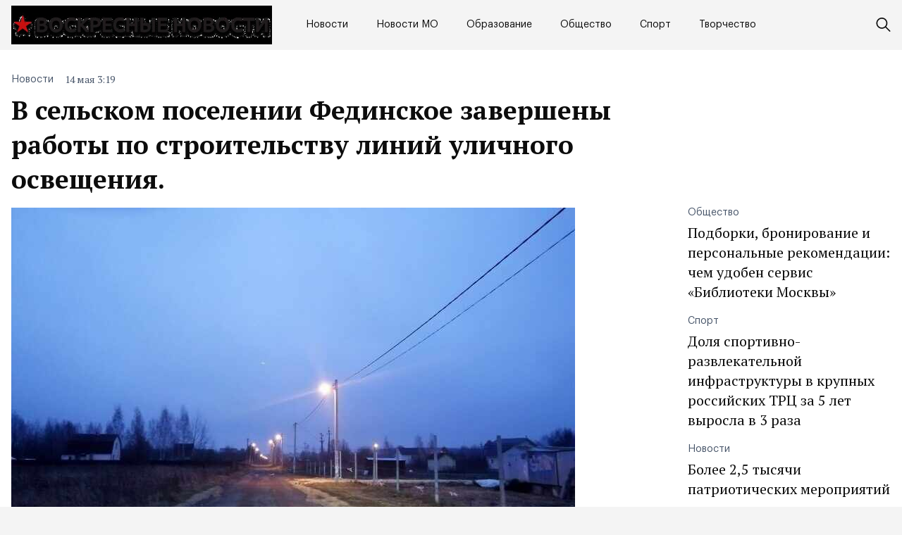

--- FILE ---
content_type: text/html; charset=UTF-8
request_url: https://vosnews.ru/v-selskom-poselenii-fedinskoe-zaversheny-raboty-po-stroitelstvu-linij-ulichnogo-osveshhenija/
body_size: 9866
content:
<!doctype html>
<html lang="ru-RU">
<head>
	<meta charset="UTF-8">
	<meta name="viewport" content="width=device-width, initial-scale=1">
	<link rel="profile" href="https://gmpg.org/xfn/11">

	<meta name='robots' content='index, follow, max-image-preview:large, max-snippet:-1, max-video-preview:-1' />
	<style>img:is([sizes="auto" i], [sizes^="auto," i]) { contain-intrinsic-size: 3000px 1500px }</style>
	
	<!-- This site is optimized with the Yoast SEO plugin v25.3 - https://yoast.com/wordpress/plugins/seo/ -->
	<title>В сельском поселении Фединское завершены работы по строительству линий уличного освещения. - Воскресные новости</title>
	<link rel="canonical" href="https://vosnews.ru/v-selskom-poselenii-fedinskoe-zaversheny-raboty-po-stroitelstvu-linij-ulichnogo-osveshhenija/" />
	<meta property="og:locale" content="ru_RU" />
	<meta property="og:type" content="article" />
	<meta property="og:title" content="В сельском поселении Фединское завершены работы по строительству линий уличного освещения. - Воскресные новости" />
	<meta property="og:description" content="В сельском поселении Фединское завершены работы по строительству линий уличного..." />
	<meta property="og:url" content="https://vosnews.ru/v-selskom-poselenii-fedinskoe-zaversheny-raboty-po-stroitelstvu-linij-ulichnogo-osveshhenija/" />
	<meta property="og:site_name" content="Воскресные новости" />
	<meta property="article:published_time" content="2022-05-14T15:19:21+00:00" />
	<meta property="og:image" content="https://vosnews.ru/wp-content/uploads/2022/05/img_20191129_162309.jpg" />
	<meta property="og:image:width" content="800" />
	<meta property="og:image:height" content="533" />
	<meta property="og:image:type" content="image/jpeg" />
	<meta name="author" content="admin" />
	<meta name="twitter:card" content="summary_large_image" />
	<meta name="twitter:label1" content="Написано автором" />
	<meta name="twitter:data1" content="admin" />
	<script type="application/ld+json" class="yoast-schema-graph">{"@context":"https://schema.org","@graph":[{"@type":"Article","@id":"https://vosnews.ru/v-selskom-poselenii-fedinskoe-zaversheny-raboty-po-stroitelstvu-linij-ulichnogo-osveshhenija/#article","isPartOf":{"@id":"https://vosnews.ru/v-selskom-poselenii-fedinskoe-zaversheny-raboty-po-stroitelstvu-linij-ulichnogo-osveshhenija/"},"author":{"name":"admin","@id":"https://vosnews.ru/#/schema/person/e69a79bcab58243a0c77fc858d4ab973"},"headline":"В сельском поселении Фединское завершены работы по строительству линий уличного освещения.","datePublished":"2022-05-14T15:19:21+00:00","mainEntityOfPage":{"@id":"https://vosnews.ru/v-selskom-poselenii-fedinskoe-zaversheny-raboty-po-stroitelstvu-linij-ulichnogo-osveshhenija/"},"wordCount":136,"publisher":{"@id":"https://vosnews.ru/#organization"},"image":{"@id":"https://vosnews.ru/v-selskom-poselenii-fedinskoe-zaversheny-raboty-po-stroitelstvu-linij-ulichnogo-osveshhenija/#primaryimage"},"thumbnailUrl":"https://vosnews.ru/wp-content/uploads/2022/05/img_20191129_162309.jpg","articleSection":["Новости"],"inLanguage":"ru-RU"},{"@type":"WebPage","@id":"https://vosnews.ru/v-selskom-poselenii-fedinskoe-zaversheny-raboty-po-stroitelstvu-linij-ulichnogo-osveshhenija/","url":"https://vosnews.ru/v-selskom-poselenii-fedinskoe-zaversheny-raboty-po-stroitelstvu-linij-ulichnogo-osveshhenija/","name":"В сельском поселении Фединское завершены работы по строительству линий уличного освещения. - Воскресные новости","isPartOf":{"@id":"https://vosnews.ru/#website"},"primaryImageOfPage":{"@id":"https://vosnews.ru/v-selskom-poselenii-fedinskoe-zaversheny-raboty-po-stroitelstvu-linij-ulichnogo-osveshhenija/#primaryimage"},"image":{"@id":"https://vosnews.ru/v-selskom-poselenii-fedinskoe-zaversheny-raboty-po-stroitelstvu-linij-ulichnogo-osveshhenija/#primaryimage"},"thumbnailUrl":"https://vosnews.ru/wp-content/uploads/2022/05/img_20191129_162309.jpg","datePublished":"2022-05-14T15:19:21+00:00","breadcrumb":{"@id":"https://vosnews.ru/v-selskom-poselenii-fedinskoe-zaversheny-raboty-po-stroitelstvu-linij-ulichnogo-osveshhenija/#breadcrumb"},"inLanguage":"ru-RU","potentialAction":[{"@type":"ReadAction","target":["https://vosnews.ru/v-selskom-poselenii-fedinskoe-zaversheny-raboty-po-stroitelstvu-linij-ulichnogo-osveshhenija/"]}]},{"@type":"ImageObject","inLanguage":"ru-RU","@id":"https://vosnews.ru/v-selskom-poselenii-fedinskoe-zaversheny-raboty-po-stroitelstvu-linij-ulichnogo-osveshhenija/#primaryimage","url":"https://vosnews.ru/wp-content/uploads/2022/05/img_20191129_162309.jpg","contentUrl":"https://vosnews.ru/wp-content/uploads/2022/05/img_20191129_162309.jpg","width":800,"height":533,"caption":"img_20191129_162309"},{"@type":"BreadcrumbList","@id":"https://vosnews.ru/v-selskom-poselenii-fedinskoe-zaversheny-raboty-po-stroitelstvu-linij-ulichnogo-osveshhenija/#breadcrumb","itemListElement":[{"@type":"ListItem","position":1,"name":"Главная страница","item":"https://vosnews.ru/"},{"@type":"ListItem","position":2,"name":"В сельском поселении Фединское завершены работы по строительству линий уличного освещения."}]},{"@type":"WebSite","@id":"https://vosnews.ru/#website","url":"https://vosnews.ru/","name":"Воскресные новости","description":"новости и события в России и в мире","publisher":{"@id":"https://vosnews.ru/#organization"},"potentialAction":[{"@type":"SearchAction","target":{"@type":"EntryPoint","urlTemplate":"https://vosnews.ru/?s={search_term_string}"},"query-input":{"@type":"PropertyValueSpecification","valueRequired":true,"valueName":"search_term_string"}}],"inLanguage":"ru-RU"},{"@type":"Organization","@id":"https://vosnews.ru/#organization","name":"Воскресные новости","url":"https://vosnews.ru/","logo":{"@type":"ImageObject","inLanguage":"ru-RU","@id":"https://vosnews.ru/#/schema/logo/image/","url":"https://vosnews.ru/wp-content/uploads/2024/02/logo.png","contentUrl":"https://vosnews.ru/wp-content/uploads/2024/02/logo.png","width":754,"height":112,"caption":"Воскресные новости"},"image":{"@id":"https://vosnews.ru/#/schema/logo/image/"}},{"@type":"Person","@id":"https://vosnews.ru/#/schema/person/e69a79bcab58243a0c77fc858d4ab973","name":"admin","image":{"@type":"ImageObject","inLanguage":"ru-RU","@id":"https://vosnews.ru/#/schema/person/image/","url":"https://secure.gravatar.com/avatar/9c2838d1d8d25a4430611b887dbfad9c4cf6d06d91c2b3c11fc5eb27f47cd50f?s=96&d=mm&r=g","contentUrl":"https://secure.gravatar.com/avatar/9c2838d1d8d25a4430611b887dbfad9c4cf6d06d91c2b3c11fc5eb27f47cd50f?s=96&d=mm&r=g","caption":"admin"},"url":"https://vosnews.ru/author/admin/"}]}</script>
	<!-- / Yoast SEO plugin. -->


<link rel="alternate" type="application/rss+xml" title="Воскресные новости &raquo; Лента" href="https://vosnews.ru/feed/" />
<link rel="alternate" type="application/rss+xml" title="Воскресные новости &raquo; Лента комментариев" href="https://vosnews.ru/comments/feed/" />
<script>
window._wpemojiSettings = {"baseUrl":"https:\/\/s.w.org\/images\/core\/emoji\/15.1.0\/72x72\/","ext":".png","svgUrl":"https:\/\/s.w.org\/images\/core\/emoji\/15.1.0\/svg\/","svgExt":".svg","source":{"concatemoji":"https:\/\/vosnews.ru\/wp-includes\/js\/wp-emoji-release.min.js?ver=6.8.1"}};
/*! This file is auto-generated */
!function(i,n){var o,s,e;function c(e){try{var t={supportTests:e,timestamp:(new Date).valueOf()};sessionStorage.setItem(o,JSON.stringify(t))}catch(e){}}function p(e,t,n){e.clearRect(0,0,e.canvas.width,e.canvas.height),e.fillText(t,0,0);var t=new Uint32Array(e.getImageData(0,0,e.canvas.width,e.canvas.height).data),r=(e.clearRect(0,0,e.canvas.width,e.canvas.height),e.fillText(n,0,0),new Uint32Array(e.getImageData(0,0,e.canvas.width,e.canvas.height).data));return t.every(function(e,t){return e===r[t]})}function u(e,t,n){switch(t){case"flag":return n(e,"\ud83c\udff3\ufe0f\u200d\u26a7\ufe0f","\ud83c\udff3\ufe0f\u200b\u26a7\ufe0f")?!1:!n(e,"\ud83c\uddfa\ud83c\uddf3","\ud83c\uddfa\u200b\ud83c\uddf3")&&!n(e,"\ud83c\udff4\udb40\udc67\udb40\udc62\udb40\udc65\udb40\udc6e\udb40\udc67\udb40\udc7f","\ud83c\udff4\u200b\udb40\udc67\u200b\udb40\udc62\u200b\udb40\udc65\u200b\udb40\udc6e\u200b\udb40\udc67\u200b\udb40\udc7f");case"emoji":return!n(e,"\ud83d\udc26\u200d\ud83d\udd25","\ud83d\udc26\u200b\ud83d\udd25")}return!1}function f(e,t,n){var r="undefined"!=typeof WorkerGlobalScope&&self instanceof WorkerGlobalScope?new OffscreenCanvas(300,150):i.createElement("canvas"),a=r.getContext("2d",{willReadFrequently:!0}),o=(a.textBaseline="top",a.font="600 32px Arial",{});return e.forEach(function(e){o[e]=t(a,e,n)}),o}function t(e){var t=i.createElement("script");t.src=e,t.defer=!0,i.head.appendChild(t)}"undefined"!=typeof Promise&&(o="wpEmojiSettingsSupports",s=["flag","emoji"],n.supports={everything:!0,everythingExceptFlag:!0},e=new Promise(function(e){i.addEventListener("DOMContentLoaded",e,{once:!0})}),new Promise(function(t){var n=function(){try{var e=JSON.parse(sessionStorage.getItem(o));if("object"==typeof e&&"number"==typeof e.timestamp&&(new Date).valueOf()<e.timestamp+604800&&"object"==typeof e.supportTests)return e.supportTests}catch(e){}return null}();if(!n){if("undefined"!=typeof Worker&&"undefined"!=typeof OffscreenCanvas&&"undefined"!=typeof URL&&URL.createObjectURL&&"undefined"!=typeof Blob)try{var e="postMessage("+f.toString()+"("+[JSON.stringify(s),u.toString(),p.toString()].join(",")+"));",r=new Blob([e],{type:"text/javascript"}),a=new Worker(URL.createObjectURL(r),{name:"wpTestEmojiSupports"});return void(a.onmessage=function(e){c(n=e.data),a.terminate(),t(n)})}catch(e){}c(n=f(s,u,p))}t(n)}).then(function(e){for(var t in e)n.supports[t]=e[t],n.supports.everything=n.supports.everything&&n.supports[t],"flag"!==t&&(n.supports.everythingExceptFlag=n.supports.everythingExceptFlag&&n.supports[t]);n.supports.everythingExceptFlag=n.supports.everythingExceptFlag&&!n.supports.flag,n.DOMReady=!1,n.readyCallback=function(){n.DOMReady=!0}}).then(function(){return e}).then(function(){var e;n.supports.everything||(n.readyCallback(),(e=n.source||{}).concatemoji?t(e.concatemoji):e.wpemoji&&e.twemoji&&(t(e.twemoji),t(e.wpemoji)))}))}((window,document),window._wpemojiSettings);
</script>
<style id='wp-emoji-styles-inline-css'>

	img.wp-smiley, img.emoji {
		display: inline !important;
		border: none !important;
		box-shadow: none !important;
		height: 1em !important;
		width: 1em !important;
		margin: 0 0.07em !important;
		vertical-align: -0.1em !important;
		background: none !important;
		padding: 0 !important;
	}
</style>
<link rel='stylesheet' id='wp-block-library-css' href='https://vosnews.ru/wp-includes/css/dist/block-library/style.min.css?ver=6.8.1' media='all' />
<style id='classic-theme-styles-inline-css'>
/*! This file is auto-generated */
.wp-block-button__link{color:#fff;background-color:#32373c;border-radius:9999px;box-shadow:none;text-decoration:none;padding:calc(.667em + 2px) calc(1.333em + 2px);font-size:1.125em}.wp-block-file__button{background:#32373c;color:#fff;text-decoration:none}
</style>
<style id='global-styles-inline-css'>
:root{--wp--preset--aspect-ratio--square: 1;--wp--preset--aspect-ratio--4-3: 4/3;--wp--preset--aspect-ratio--3-4: 3/4;--wp--preset--aspect-ratio--3-2: 3/2;--wp--preset--aspect-ratio--2-3: 2/3;--wp--preset--aspect-ratio--16-9: 16/9;--wp--preset--aspect-ratio--9-16: 9/16;--wp--preset--color--black: #000000;--wp--preset--color--cyan-bluish-gray: #abb8c3;--wp--preset--color--white: #ffffff;--wp--preset--color--pale-pink: #f78da7;--wp--preset--color--vivid-red: #cf2e2e;--wp--preset--color--luminous-vivid-orange: #ff6900;--wp--preset--color--luminous-vivid-amber: #fcb900;--wp--preset--color--light-green-cyan: #7bdcb5;--wp--preset--color--vivid-green-cyan: #00d084;--wp--preset--color--pale-cyan-blue: #8ed1fc;--wp--preset--color--vivid-cyan-blue: #0693e3;--wp--preset--color--vivid-purple: #9b51e0;--wp--preset--gradient--vivid-cyan-blue-to-vivid-purple: linear-gradient(135deg,rgba(6,147,227,1) 0%,rgb(155,81,224) 100%);--wp--preset--gradient--light-green-cyan-to-vivid-green-cyan: linear-gradient(135deg,rgb(122,220,180) 0%,rgb(0,208,130) 100%);--wp--preset--gradient--luminous-vivid-amber-to-luminous-vivid-orange: linear-gradient(135deg,rgba(252,185,0,1) 0%,rgba(255,105,0,1) 100%);--wp--preset--gradient--luminous-vivid-orange-to-vivid-red: linear-gradient(135deg,rgba(255,105,0,1) 0%,rgb(207,46,46) 100%);--wp--preset--gradient--very-light-gray-to-cyan-bluish-gray: linear-gradient(135deg,rgb(238,238,238) 0%,rgb(169,184,195) 100%);--wp--preset--gradient--cool-to-warm-spectrum: linear-gradient(135deg,rgb(74,234,220) 0%,rgb(151,120,209) 20%,rgb(207,42,186) 40%,rgb(238,44,130) 60%,rgb(251,105,98) 80%,rgb(254,248,76) 100%);--wp--preset--gradient--blush-light-purple: linear-gradient(135deg,rgb(255,206,236) 0%,rgb(152,150,240) 100%);--wp--preset--gradient--blush-bordeaux: linear-gradient(135deg,rgb(254,205,165) 0%,rgb(254,45,45) 50%,rgb(107,0,62) 100%);--wp--preset--gradient--luminous-dusk: linear-gradient(135deg,rgb(255,203,112) 0%,rgb(199,81,192) 50%,rgb(65,88,208) 100%);--wp--preset--gradient--pale-ocean: linear-gradient(135deg,rgb(255,245,203) 0%,rgb(182,227,212) 50%,rgb(51,167,181) 100%);--wp--preset--gradient--electric-grass: linear-gradient(135deg,rgb(202,248,128) 0%,rgb(113,206,126) 100%);--wp--preset--gradient--midnight: linear-gradient(135deg,rgb(2,3,129) 0%,rgb(40,116,252) 100%);--wp--preset--font-size--small: 13px;--wp--preset--font-size--medium: 20px;--wp--preset--font-size--large: 36px;--wp--preset--font-size--x-large: 42px;--wp--preset--spacing--20: 0.44rem;--wp--preset--spacing--30: 0.67rem;--wp--preset--spacing--40: 1rem;--wp--preset--spacing--50: 1.5rem;--wp--preset--spacing--60: 2.25rem;--wp--preset--spacing--70: 3.38rem;--wp--preset--spacing--80: 5.06rem;--wp--preset--shadow--natural: 6px 6px 9px rgba(0, 0, 0, 0.2);--wp--preset--shadow--deep: 12px 12px 50px rgba(0, 0, 0, 0.4);--wp--preset--shadow--sharp: 6px 6px 0px rgba(0, 0, 0, 0.2);--wp--preset--shadow--outlined: 6px 6px 0px -3px rgba(255, 255, 255, 1), 6px 6px rgba(0, 0, 0, 1);--wp--preset--shadow--crisp: 6px 6px 0px rgba(0, 0, 0, 1);}:where(.is-layout-flex){gap: 0.5em;}:where(.is-layout-grid){gap: 0.5em;}body .is-layout-flex{display: flex;}.is-layout-flex{flex-wrap: wrap;align-items: center;}.is-layout-flex > :is(*, div){margin: 0;}body .is-layout-grid{display: grid;}.is-layout-grid > :is(*, div){margin: 0;}:where(.wp-block-columns.is-layout-flex){gap: 2em;}:where(.wp-block-columns.is-layout-grid){gap: 2em;}:where(.wp-block-post-template.is-layout-flex){gap: 1.25em;}:where(.wp-block-post-template.is-layout-grid){gap: 1.25em;}.has-black-color{color: var(--wp--preset--color--black) !important;}.has-cyan-bluish-gray-color{color: var(--wp--preset--color--cyan-bluish-gray) !important;}.has-white-color{color: var(--wp--preset--color--white) !important;}.has-pale-pink-color{color: var(--wp--preset--color--pale-pink) !important;}.has-vivid-red-color{color: var(--wp--preset--color--vivid-red) !important;}.has-luminous-vivid-orange-color{color: var(--wp--preset--color--luminous-vivid-orange) !important;}.has-luminous-vivid-amber-color{color: var(--wp--preset--color--luminous-vivid-amber) !important;}.has-light-green-cyan-color{color: var(--wp--preset--color--light-green-cyan) !important;}.has-vivid-green-cyan-color{color: var(--wp--preset--color--vivid-green-cyan) !important;}.has-pale-cyan-blue-color{color: var(--wp--preset--color--pale-cyan-blue) !important;}.has-vivid-cyan-blue-color{color: var(--wp--preset--color--vivid-cyan-blue) !important;}.has-vivid-purple-color{color: var(--wp--preset--color--vivid-purple) !important;}.has-black-background-color{background-color: var(--wp--preset--color--black) !important;}.has-cyan-bluish-gray-background-color{background-color: var(--wp--preset--color--cyan-bluish-gray) !important;}.has-white-background-color{background-color: var(--wp--preset--color--white) !important;}.has-pale-pink-background-color{background-color: var(--wp--preset--color--pale-pink) !important;}.has-vivid-red-background-color{background-color: var(--wp--preset--color--vivid-red) !important;}.has-luminous-vivid-orange-background-color{background-color: var(--wp--preset--color--luminous-vivid-orange) !important;}.has-luminous-vivid-amber-background-color{background-color: var(--wp--preset--color--luminous-vivid-amber) !important;}.has-light-green-cyan-background-color{background-color: var(--wp--preset--color--light-green-cyan) !important;}.has-vivid-green-cyan-background-color{background-color: var(--wp--preset--color--vivid-green-cyan) !important;}.has-pale-cyan-blue-background-color{background-color: var(--wp--preset--color--pale-cyan-blue) !important;}.has-vivid-cyan-blue-background-color{background-color: var(--wp--preset--color--vivid-cyan-blue) !important;}.has-vivid-purple-background-color{background-color: var(--wp--preset--color--vivid-purple) !important;}.has-black-border-color{border-color: var(--wp--preset--color--black) !important;}.has-cyan-bluish-gray-border-color{border-color: var(--wp--preset--color--cyan-bluish-gray) !important;}.has-white-border-color{border-color: var(--wp--preset--color--white) !important;}.has-pale-pink-border-color{border-color: var(--wp--preset--color--pale-pink) !important;}.has-vivid-red-border-color{border-color: var(--wp--preset--color--vivid-red) !important;}.has-luminous-vivid-orange-border-color{border-color: var(--wp--preset--color--luminous-vivid-orange) !important;}.has-luminous-vivid-amber-border-color{border-color: var(--wp--preset--color--luminous-vivid-amber) !important;}.has-light-green-cyan-border-color{border-color: var(--wp--preset--color--light-green-cyan) !important;}.has-vivid-green-cyan-border-color{border-color: var(--wp--preset--color--vivid-green-cyan) !important;}.has-pale-cyan-blue-border-color{border-color: var(--wp--preset--color--pale-cyan-blue) !important;}.has-vivid-cyan-blue-border-color{border-color: var(--wp--preset--color--vivid-cyan-blue) !important;}.has-vivid-purple-border-color{border-color: var(--wp--preset--color--vivid-purple) !important;}.has-vivid-cyan-blue-to-vivid-purple-gradient-background{background: var(--wp--preset--gradient--vivid-cyan-blue-to-vivid-purple) !important;}.has-light-green-cyan-to-vivid-green-cyan-gradient-background{background: var(--wp--preset--gradient--light-green-cyan-to-vivid-green-cyan) !important;}.has-luminous-vivid-amber-to-luminous-vivid-orange-gradient-background{background: var(--wp--preset--gradient--luminous-vivid-amber-to-luminous-vivid-orange) !important;}.has-luminous-vivid-orange-to-vivid-red-gradient-background{background: var(--wp--preset--gradient--luminous-vivid-orange-to-vivid-red) !important;}.has-very-light-gray-to-cyan-bluish-gray-gradient-background{background: var(--wp--preset--gradient--very-light-gray-to-cyan-bluish-gray) !important;}.has-cool-to-warm-spectrum-gradient-background{background: var(--wp--preset--gradient--cool-to-warm-spectrum) !important;}.has-blush-light-purple-gradient-background{background: var(--wp--preset--gradient--blush-light-purple) !important;}.has-blush-bordeaux-gradient-background{background: var(--wp--preset--gradient--blush-bordeaux) !important;}.has-luminous-dusk-gradient-background{background: var(--wp--preset--gradient--luminous-dusk) !important;}.has-pale-ocean-gradient-background{background: var(--wp--preset--gradient--pale-ocean) !important;}.has-electric-grass-gradient-background{background: var(--wp--preset--gradient--electric-grass) !important;}.has-midnight-gradient-background{background: var(--wp--preset--gradient--midnight) !important;}.has-small-font-size{font-size: var(--wp--preset--font-size--small) !important;}.has-medium-font-size{font-size: var(--wp--preset--font-size--medium) !important;}.has-large-font-size{font-size: var(--wp--preset--font-size--large) !important;}.has-x-large-font-size{font-size: var(--wp--preset--font-size--x-large) !important;}
:where(.wp-block-post-template.is-layout-flex){gap: 1.25em;}:where(.wp-block-post-template.is-layout-grid){gap: 1.25em;}
:where(.wp-block-columns.is-layout-flex){gap: 2em;}:where(.wp-block-columns.is-layout-grid){gap: 2em;}
:root :where(.wp-block-pullquote){font-size: 1.5em;line-height: 1.6;}
</style>
<link rel='stylesheet' id='vosksresnovosti-style-css' href='https://vosnews.ru/wp-content/themes/vosksresnovosti/style.css?ver=1.0.1' media='all' />
<link rel='stylesheet' id='boo-grid-4.6-css' href='https://vosnews.ru/wp-content/themes/vosksresnovosti/bootstrap-grid.css?ver=1.0.1' media='all' />
<link rel='stylesheet' id='fancybox-css-css' href='https://vosnews.ru/wp-content/themes/vosksresnovosti/js/jquery.fancybox.min.css?ver=1.0.1' media='all' />
<script src="https://vosnews.ru/wp-includes/js/jquery/jquery.min.js?ver=3.7.1" id="jquery-core-js"></script>
<script src="https://vosnews.ru/wp-includes/js/jquery/jquery-migrate.min.js?ver=3.4.1" id="jquery-migrate-js"></script>
<link rel="https://api.w.org/" href="https://vosnews.ru/wp-json/" /><link rel="alternate" title="JSON" type="application/json" href="https://vosnews.ru/wp-json/wp/v2/posts/3878" /><link rel="EditURI" type="application/rsd+xml" title="RSD" href="https://vosnews.ru/xmlrpc.php?rsd" />
<meta name="generator" content="WordPress 6.8.1" />
<link rel='shortlink' href='https://vosnews.ru/?p=3878' />
<link rel="alternate" title="oEmbed (JSON)" type="application/json+oembed" href="https://vosnews.ru/wp-json/oembed/1.0/embed?url=https%3A%2F%2Fvosnews.ru%2Fv-selskom-poselenii-fedinskoe-zaversheny-raboty-po-stroitelstvu-linij-ulichnogo-osveshhenija%2F" />
<link rel="alternate" title="oEmbed (XML)" type="text/xml+oembed" href="https://vosnews.ru/wp-json/oembed/1.0/embed?url=https%3A%2F%2Fvosnews.ru%2Fv-selskom-poselenii-fedinskoe-zaversheny-raboty-po-stroitelstvu-linij-ulichnogo-osveshhenija%2F&#038;format=xml" />
<link rel="icon" href="https://vosnews.ru/wp-content/uploads/2023/01/cropped-png-clipart-computer-icons-newspaper-journalism-scalable-graphics-news-ico-cdr-text-32x32.png" sizes="32x32" />
<link rel="icon" href="https://vosnews.ru/wp-content/uploads/2023/01/cropped-png-clipart-computer-icons-newspaper-journalism-scalable-graphics-news-ico-cdr-text-192x192.png" sizes="192x192" />
<link rel="apple-touch-icon" href="https://vosnews.ru/wp-content/uploads/2023/01/cropped-png-clipart-computer-icons-newspaper-journalism-scalable-graphics-news-ico-cdr-text-180x180.png" />
<meta name="msapplication-TileImage" content="https://vosnews.ru/wp-content/uploads/2023/01/cropped-png-clipart-computer-icons-newspaper-journalism-scalable-graphics-news-ico-cdr-text-270x270.png" />
</head>

<body class="wp-singular post-template-default single single-post postid-3878 single-format-standard wp-custom-logo wp-theme-vosksresnovosti no-sidebar"> 

	
<div id="page" class="site">

<header class="site-header compensate-for-scrollbar d-flex flex-column">
	<div class="header-menu">
		<div class="container relative">
			<div class="menu_wrap d-flex align-items-center">
				<div class="flex-shrink-0 mr-5">
					<div class="site-branding">
						<a href="https://vosnews.ru/" class="custom-logo-link" rel="home"><img width="754" height="112" src="https://vosnews.ru/wp-content/uploads/2024/02/logo.png" class="custom-logo wp-image-11927" alt="Воскресные новости" decoding="async" fetchpriority="high" /></a>					</div>
				</div>
				<nav class="nav-menu my-auto">
					<ul id="menu-header" class="d-lg-flex flex-wrap"><li id="menu-item-10749" class="menu-item menu-item-type-taxonomy menu-item-object-category current-post-ancestor current-menu-parent current-post-parent menu-item-10749"><a href="https://vosnews.ru/novosti/">Новости</a></li>
<li id="menu-item-11937" class="menu-item menu-item-type-taxonomy menu-item-object-category menu-item-11937"><a href="https://vosnews.ru/novosti-mo/">Новости МО</a></li>
<li id="menu-item-11938" class="menu-item menu-item-type-taxonomy menu-item-object-category menu-item-11938"><a href="https://vosnews.ru/obrazovanie/">Образование</a></li>
<li id="menu-item-11939" class="menu-item menu-item-type-taxonomy menu-item-object-category menu-item-11939"><a href="https://vosnews.ru/obshhestvo/">Общество</a></li>
<li id="menu-item-11940" class="menu-item menu-item-type-taxonomy menu-item-object-category menu-item-11940"><a href="https://vosnews.ru/sport/">Спорт</a></li>
<li id="menu-item-11941" class="menu-item menu-item-type-taxonomy menu-item-object-category menu-item-11941"><a href="https://vosnews.ru/tvorchestvo/">Творчество</a></li>
</ul>				</nav>
				<div class="d-flex align-items-center ml-auto">
					<div class="d-lg-none d-block">
						<div class="burger"><span></span></div>
					</div>
					<div class="search_column">
						<div class="d-flex justify-content-end wrap_search h-100">
    <div class="search_panel">
        <form role="search" method="get" id="searchform" class="searchform d-flex" action="https://vosnews.ru/">
                <input type="text" value="" name="s" id="s" placeholder="Поиск новости" required/>
                <label for="searchsubmit" class="s-submit d-flex align-items-center">
                    <svg xmlns="http://www.w3.org/2000/svg" width="22" height="22" viewBox="0 0 22 22" fill="none"><g clip-path="url(#clip0_14_506)"><path d="M7.64839 0.064455C5.74057 0.30508 3.93589 1.19453 2.56518 2.56524C-0.0301296 5.15625 -0.726223 9.08789 0.820652 12.3664C2.09682 15.0777 4.64917 16.9512 7.57534 17.3379C9.74956 17.6215 11.971 17.0629 13.7499 15.7867C13.9605 15.6363 14.1496 15.5117 14.1667 15.5117C14.1839 15.5117 15.6234 16.934 17.3593 18.6656C20.6894 21.9957 20.6937 21.9957 21.0761 22C21.2652 22 21.639 21.8453 21.7507 21.7164C21.8753 21.5746 22 21.2566 22 21.0762C22 20.6938 21.9957 20.6895 18.6656 17.3594C16.9339 15.6234 15.5117 14.1883 15.5117 14.1711C15.5117 14.1539 15.6363 13.9648 15.791 13.7457C16.8566 12.2375 17.398 10.5574 17.4023 8.73555C17.4023 6.38086 16.4999 4.20234 14.8371 2.54805C13.5222 1.2418 11.9066 0.4168 10.0546 0.107424C9.47026 0.00859642 8.25854 -0.012888 7.64839 0.064455ZM9.71089 1.91211C11.6703 2.23008 13.3417 3.28711 14.4031 4.88555C15.1937 6.07578 15.5589 7.26602 15.5632 8.67969C15.5632 9.36289 15.516 9.77539 15.3613 10.3984C14.7554 12.8176 12.8175 14.7555 10.3984 15.3613C9.77534 15.516 9.36284 15.5633 8.67964 15.5633C7.26596 15.559 6.07573 15.1938 4.8855 14.4031C2.99057 13.1441 1.8476 11.0086 1.8476 8.70977C1.8476 7.5582 2.08393 6.58711 2.62104 5.54727C3.48901 3.86719 5.03589 2.6168 6.89643 2.07969C7.68276 1.85625 8.89878 1.78321 9.71089 1.91211Z" /></g><defs><clipPath id="clip0_14_506"><rect width="22" height="22"/></clipPath></defs></svg>
                    <input type="submit" class="searchsubmit" id="searchsubmit" value="" />
                </label>
        </form>
    </div>
    <div class="s-icon d-flex align-items-center">
        <svg class="loop-icon" xmlns="http://www.w3.org/2000/svg" width="22" height="22" viewBox="0 0 22 22" fill="none"><g clip-path="url(#clip0_14_506)"><path d="M7.64839 0.064455C5.74057 0.30508 3.93589 1.19453 2.56518 2.56524C-0.0301296 5.15625 -0.726223 9.08789 0.820652 12.3664C2.09682 15.0777 4.64917 16.9512 7.57534 17.3379C9.74956 17.6215 11.971 17.0629 13.7499 15.7867C13.9605 15.6363 14.1496 15.5117 14.1667 15.5117C14.1839 15.5117 15.6234 16.934 17.3593 18.6656C20.6894 21.9957 20.6937 21.9957 21.0761 22C21.2652 22 21.639 21.8453 21.7507 21.7164C21.8753 21.5746 22 21.2566 22 21.0762C22 20.6938 21.9957 20.6895 18.6656 17.3594C16.9339 15.6234 15.5117 14.1883 15.5117 14.1711C15.5117 14.1539 15.6363 13.9648 15.791 13.7457C16.8566 12.2375 17.398 10.5574 17.4023 8.73555C17.4023 6.38086 16.4999 4.20234 14.8371 2.54805C13.5222 1.2418 11.9066 0.4168 10.0546 0.107424C9.47026 0.00859642 8.25854 -0.012888 7.64839 0.064455ZM9.71089 1.91211C11.6703 2.23008 13.3417 3.28711 14.4031 4.88555C15.1937 6.07578 15.5589 7.26602 15.5632 8.67969C15.5632 9.36289 15.516 9.77539 15.3613 10.3984C14.7554 12.8176 12.8175 14.7555 10.3984 15.3613C9.77534 15.516 9.36284 15.5633 8.67964 15.5633C7.26596 15.559 6.07573 15.1938 4.8855 14.4031C2.99057 13.1441 1.8476 11.0086 1.8476 8.70977C1.8476 7.5582 2.08393 6.58711 2.62104 5.54727C3.48901 3.86719 5.03589 2.6168 6.89643 2.07969C7.68276 1.85625 8.89878 1.78321 9.71089 1.91211Z" /></g><defs><clipPath id="clip0_14_506"><rect width="22" height="22"/></clipPath></defs></svg>
        <svg data-win="gl0ry_to_ukra1ne" class="loop-icon_close" width="20" height="19" viewBox="0 0 20 19" fill="none" xmlns="http://www.w3.org/2000/svg"><path fill-rule="evenodd" clip-rule="evenodd" d="M2.73529 0.79769C2.33837 0.400768 1.69483 0.400768 1.29791 0.797691C0.900988 1.19461 0.900988 1.83815 1.29791 2.23507L8.56286 9.50002L1.29796 16.7649C0.90104 17.1618 0.90104 17.8054 1.29796 18.2023C1.69488 18.5992 2.33842 18.5992 2.73534 18.2023L10.0002 10.9374L17.2651 18.2023C17.6621 18.5992 18.3056 18.5992 18.7025 18.2023C19.0994 17.8054 19.0994 17.1618 18.7025 16.7649L11.4376 9.50002L18.7026 2.23507C19.0995 1.83815 19.0995 1.19461 18.7026 0.797691C18.3057 0.400768 17.6621 0.400768 17.2652 0.79769L10.0002 8.06264L2.73529 0.79769Z"/></svg>
    </div>
</div>					</div>
				</div>
			</div>
		</div>
	</div>
</header>

<main>
	<section class="pt-0">
		<div class="container">
			<div class="row">
				<div class="col-lg-9">
					<div class="single-content">
						<div class="d-flex flex-column">
							<div class="order-2">
								<h1>В сельском поселении Фединское завершены работы по строительству линий уличного освещения.</h1>							</div>
							<div class="order-1 single-meta d-flex align-items-center">
								<div class="mr-3"><a class="cat-name" href="https://vosnews.ru/novosti/">Новости</a></div>
								<div class="date_post">
									14 мая 3:19								</div>
							</div>
						</div>
					</div>
				</div>
			</div>
			<div class="row">
				<div class="col-lg-9 mb-4">
					<div class="single-content">
													
							<p><img alt='img_20191129_162309' src='https://vosnews.ru/wp-content/uploads/2022/05/img_20191129_162309.jpg' /></p>
<p><b>В сельском поселении Фединское завершены работы по строительству линий уличного освещения за счет бюджета поселения, запланированные на 2019 год. </b><br />
<img alt='3e6fb03e9d04e7eb2d3b1204e7e86122' src='https://vosnews.ru/wp-content/uploads/2022/05/3e6fb03e9d04e7eb2d3b1204e7e86122.jpg' />В конце ноября, после освещения парка Ратчино, запущены в строй еще 2 новые линии:1. В д. Свистягино освещена полностью улица Строительная. Протяженность линии составила 471 м, установлено 9 светильников, затрачено 144 тыс. рублей;2. Освещена подъездная дорога к д. Чаплыгино. Установлено новых 18 опор, 9 светильников, длина самонесущего изолированного провода (СИП)  составила 575 метров, стоимость работ 302 тыс. рублей.</p>
<p><img alt='5d1719d2753119da570db25d6c6ad1dd' src='https://vosnews.ru/wp-content/uploads/2022/05/5d1719d2753119da570db25d6c6ad1dd.jpg' /></p>
<p>Всего в 2019 году в сельском поселении Фединское только за счет местного бюджета смонтированы новые линии уличного освещения протяженностью 9.788 метров, установлено 169 энергосберегающих светильников, 45 новых опор. Общая стоимость работ составила 3.433.291 рублей.</p>
<p><img alt='img_20191129_162309' src='https://vosnews.ru/wp-content/uploads/2022/05/img_20191129_162309.jpg' /></p>
<p>
Это последние работы администрации Фединского поселения, так как с 1 января 2020 года произойдет ее ликвидация. Далее все работы будут выполняться администрацией городского округа Воскресенск.</p>
<p>/Источник: http://www.vmr-mo.ru//</p>

							<div>
								<div class="title-small">Поделиться новостью</div>
								<script src="https://yastatic.net/share2/share.js"></script>
								<div class="ya-share2" data-curtain data-size="m" data-services="vkontakte,odnoklassniki,telegram,twitter,viber,whatsapp"></div>
							</div>
											</div>
				</div>
				<div class="col-lg-3">
						<div class="side_bar">
	<ul>
									<li>
					<a class="cat-name" href="https://vosnews.ru/obshhestvo/">Общество</a>					<a class="title_news" href="https://vosnews.ru/podborki-bronirovanie-i-personalnye-rekomendacii-chem-udoben-servis-biblioteki-moskvy/">Подборки, бронирование и персональные рекомендации: чем удобен сервис «Библиотеки Москвы»</a>
				</li>
												<li>
					<a class="cat-name" href="https://vosnews.ru/sport/">Спорт</a>					<a class="title_news" href="https://vosnews.ru/dolja-sportivno-razvlekatelnoj-infrastruktury-v-krupnyh-rossijskih-trc-za-5-let-vyrosla-v-3-raza/">Доля спортивно-развлекательной инфраструктуры в крупных российских ТРЦ за 5 лет выросла в 3 раза</a>
				</li>
												<li>
					<a class="cat-name" href="https://vosnews.ru/novosti/">Новости</a>					<a class="title_news" href="https://vosnews.ru/bolee-2-5-tysjachi-patrioticheskih-meroprijatij-proshlo-na-kulturnyh-ploshhadkah-moskvy-v-god-zashhitnika-otechestva/">Более 2,5 тысячи патриотических мероприятий прошло на культурных площадках Москвы в Год защитника Отечества</a>
				</li>
						</ul>
	</div>

<aside id="secondary" class="widget-area">
	</aside>
				</div>
			</div>
		</div>
	</section>
		<section class="pt-0">
		<div class="container">
	        
	        	        	<div class="other_posts_title">Другие новости</div>
	        	<div class="row my-n3 other_posts">
		            		            	<div class="col-lg-4 col-sm-6 my-3">
			    			
<div class="news_inner">
    <a href="https://vosnews.ru/utverzhdjon-plan-grafik-ostanovochnyh-remontov-kotelnyh/" class="thumbnail_news_link">
        <div class="thumbnail_news">
                            <img src="https://vosnews.ru/wp-content/themes/vosksresnovosti/img/no-img.jpg">
                    </div>
    </a>
    <div class="news_inner_meta">
        <a class="cat-name" href="https://vosnews.ru/novosti/">Новости</a>        <a href="https://vosnews.ru/utverzhdjon-plan-grafik-ostanovochnyh-remontov-kotelnyh/" class="news_item">
            <div class="title_news">
                Утверждён план-график остановочных ремонтов котельных            </div>
        </a>
    </div>
</div>						</div>          	
		            		            	<div class="col-lg-4 col-sm-6 my-3">
			    			
<div class="news_inner">
    <a href="https://vosnews.ru/vvedjon-zapret-na-polzovanie-motornymi-lodkami-v-period-neresta/" class="thumbnail_news_link">
        <div class="thumbnail_news">
                            <img src="https://vosnews.ru/wp-content/themes/vosksresnovosti/img/no-img.jpg">
                    </div>
    </a>
    <div class="news_inner_meta">
        <a class="cat-name" href="https://vosnews.ru/novosti/">Новости</a>        <a href="https://vosnews.ru/vvedjon-zapret-na-polzovanie-motornymi-lodkami-v-period-neresta/" class="news_item">
            <div class="title_news">
                Введён запрет на пользование моторными лодками в период нереста            </div>
        </a>
    </div>
</div>						</div>          	
		            		            	<div class="col-lg-4 col-sm-6 my-3">
			    			
<div class="news_inner">
    <a href="https://vosnews.ru/voskresenskaja-versta-2017/" class="thumbnail_news_link">
        <div class="thumbnail_news">
                            <img src="https://vosnews.ru/wp-content/themes/vosksresnovosti/img/no-img.jpg">
                    </div>
    </a>
    <div class="news_inner_meta">
        <a class="cat-name" href="https://vosnews.ru/novosti/">Новости</a>        <a href="https://vosnews.ru/voskresenskaja-versta-2017/" class="news_item">
            <div class="title_news">
                Воскресенская верста-2017            </div>
        </a>
    </div>
</div>						</div>          	
		            	            </div>
	            	        	    </div>
    </section>
</main>


	<footer id="colophon" class="site-footer">
		<div class="container">
			<div class="d-flex flex-md-row flex-column align-items-center justify-content-between">
				<div>
					<div class="site-branding mb-2">
						<a href="https://vosnews.ru" class="d-block">	
							<img src="https://vosnews.ru/wp-content/uploads/2024/02/logo-footer.png" class="my-0">
						</a>
					</div>
					<p class="footer_copyright m-0">© 2026 <span>vosnews.ru</span></p>
				</div>
				<div class="d-flex flex-column">
					<div class="container my-auto">
						<nav>
							<div class="menu-footer-container"><ul id="menu-footer" class="footer_menu d-flex flex-wrap justify-content-center"><li id="menu-item-11942" class="menu-item menu-item-type-post_type menu-item-object-page menu-item-11942"><a href="https://vosnews.ru/kontakty/">Контакты</a></li>
</ul></div>						</nav>
					</div>
				</div>
			</div>
		</div>
	</footer>



</div>

<script type="speculationrules">
{"prefetch":[{"source":"document","where":{"and":[{"href_matches":"\/*"},{"not":{"href_matches":["\/wp-*.php","\/wp-admin\/*","\/wp-content\/uploads\/*","\/wp-content\/*","\/wp-content\/plugins\/*","\/wp-content\/themes\/vosksresnovosti\/*","\/*\\?(.+)"]}},{"not":{"selector_matches":"a[rel~=\"nofollow\"]"}},{"not":{"selector_matches":".no-prefetch, .no-prefetch a"}}]},"eagerness":"conservative"}]}
</script>
<script src="https://vosnews.ru/wp-content/themes/vosksresnovosti/js/jquery.fancybox.min.js?ver=1.0.1" id="fancybox-js-js"></script>
<script src="https://vosnews.ru/wp-content/themes/vosksresnovosti/js/ajax_loadmore.js?ver=1.0.1" id="ajax_loadmore-js-js"></script>
<script src="https://vosnews.ru/wp-content/themes/vosksresnovosti/js/custom.js?ver=1.0.1" id="custom-js-js"></script>

</body>
</html>
